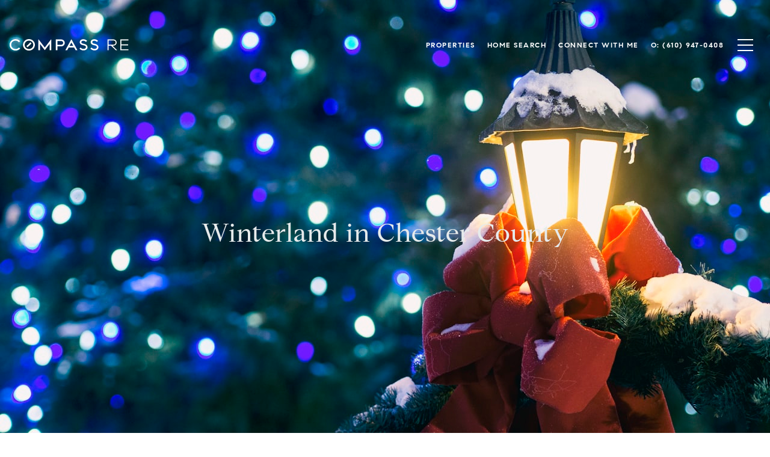

--- FILE ---
content_type: image/svg+xml
request_url: https://media-production.lp-cdn.com/media/skt2argumr8wu2vwthfm
body_size: 1676
content:
<?xml version="1.0" encoding="UTF-8" standalone="no"?>
<!-- Created with Inkscape (http://www.inkscape.org/) -->

<svg
   version="1.1"
   id="svg2"
   xml:space="preserve"
   width="3160.8132"
   height="345.72"
   viewBox="0 0 3160.8132 345.72"
   sodipodi:docname="CompassRE_PrimaryLockup_Horizontal_Black.eps"
   xmlns:inkscape="http://www.inkscape.org/namespaces/inkscape"
   xmlns:sodipodi="http://sodipodi.sourceforge.net/DTD/sodipodi-0.dtd"
   xmlns="http://www.w3.org/2000/svg"
   xmlns:svg="http://www.w3.org/2000/svg"><defs
     id="defs6" /><sodipodi:namedview
     id="namedview4"
     pagecolor="#ffffff"
     bordercolor="#666666"
     borderopacity="1.0"
     inkscape:pageshadow="2"
     inkscape:pageopacity="0.0"
     inkscape:pagecheckerboard="0" /><g
     id="g8"
     inkscape:groupmode="layer"
     inkscape:label="ink_ext_XXXXXX"
     transform="matrix(1.3333333,0,0,-1.3333333,0,345.72)"><g
       id="g10"
       transform="scale(0.1)"><path
         d="m 8286.17,2401.61 c -11.49,0 -21.09,-6.16 -26.78,-15.04 L 7049.24,751.148 5839.1,2386.57 c -5.81,8.88 -15.41,15.04 -26.78,15.04 -17.89,0 -32.35,-14.1 -32.35,-31.52 V 191.051 h 320.04 V 1477.86 L 7030.4,229.789 c 4.51,-5.328 11.26,-8.879 18.84,-8.879 7.59,0 14.22,3.551 18.72,8.879 L 7998.35,1477.86 V 191.051 H 8318.4 V 2370.09 c 0,17.42 -14.46,31.52 -32.23,31.52"
         style="fill:#231f20;fill-opacity:1;fill-rule:nonzero;stroke:none"
         id="path12" /><path
         d="m 10276,1303.44 h -746.4 v 778.25 h 746.4 c 214.6,0 389.1,-174.66 389.1,-389.12 0,-214.59 -174.5,-389.13 -389.1,-389.13 z m 0,1098.17 H 9209.56 V 191.051 h 320.04 v 792.347 h 746.4 c 391.6,0 709,317.432 709,709.172 0,391.6 -317.4,709.04 -709,709.04"
         style="fill:#231f20;fill-opacity:1;fill-rule:nonzero;stroke:none"
         id="path14" /><path
         d="m 1957.43,774.051 c -156.41,-201.91 -401.09,-332.25 -675.75,-332.25 -471.121,0 -854.559,383.32 -854.559,854.549 0,471.24 383.438,854.56 854.559,854.56 274.66,0 519.34,-130.34 675.75,-332.25 l 229.75,225.84 c -215.41,260.45 -541.02,426.45 -905.5,426.45 -648.621,0 -1174.485,-525.86 -1174.485,-1174.6 0,-648.729 525.864,-1174.6 1174.485,-1174.6 364.48,0 690.09,166.012 905.5,426.449 l -229.75,225.852"
         style="fill:#231f20;fill-opacity:1;fill-rule:nonzero;stroke:none"
         id="path16" /><path
         d="m 14661.7,151.73 c -370.2,0 -628.7,204.758 -780.4,376.571 l 225.5,220.148 c 56.6,-73.219 246.5,-284.019 554.9,-284.019 288.3,0 489.5,145.031 489.5,352.75 0,177.621 -120.9,297.05 -369.5,365.19 l -269.7,61.26 c -576.8,141.24 -576.8,486.76 -576.8,600.27 0,357.13 288.4,597.08 717.6,597.08 281.8,0 521.5,-107.24 733,-327.87 l -225.6,-220.39 c -57.8,60.55 -247.5,235.56 -507.4,235.56 -252.7,0 -397.5,-103.56 -397.5,-284.38 0,-53.79 20.4,-233.9 283.6,-290.42 l 245.3,-55.22 c 449.3,-105.45 687,-341.02 687,-681.08 0,-379.41 -348,-665.45 -809.5,-665.45"
         style="fill:#231f20;fill-opacity:1;fill-rule:nonzero;stroke:none"
         id="path18" /><path
         d="m 16816.3,151.73 c -370.2,0 -628.7,204.758 -780.4,376.571 l 225.5,220.148 c 56.6,-73.219 246.5,-284.019 554.9,-284.019 288.3,0 489.6,145.031 489.6,352.75 0,177.621 -120.9,297.05 -369.6,365.19 l -269.7,61.26 c -576.7,141.24 -576.7,486.76 -576.7,600.27 0,357.13 288.3,597.08 717.5,597.08 281.8,0 521.5,-107.24 733,-327.87 l -225.5,-220.39 c -57.9,60.55 -247.6,235.56 -507.5,235.56 -252.6,0 -397.5,-103.56 -397.5,-284.38 0,-53.79 20.5,-233.9 283.6,-290.42 l 245.3,-55.22 c 449.4,-105.45 687.1,-341.02 687.1,-681.08 0,-379.41 -348.1,-665.45 -809.6,-665.45"
         style="fill:#231f20;fill-opacity:1;fill-rule:nonzero;stroke:none"
         id="path20" /><path
         d="m 3925.03,441.711 c -471.24,0 -854.56,383.437 -854.56,854.679 0,471.24 383.32,854.56 854.56,854.56 471.24,0 854.56,-383.32 854.56,-854.56 0,-471.242 -383.32,-854.679 -854.56,-854.679 z m 0,2029.279 c -648.74,0 -1174.6,-525.98 -1174.6,-1174.6 0,-648.742 525.86,-1174.601 1174.6,-1174.601 648.74,0 1174.6,525.859 1174.6,1174.601 0,648.62 -525.86,1174.6 -1174.6,1174.6"
         style="fill:#231f20;fill-opacity:1;fill-rule:nonzero;stroke:none"
         id="path22" /><path
         d="m 3420.71,1018.27 226.2,-226.321 782.51,782.521 -226.2,226.31 -782.51,-782.51"
         style="fill:#231f20;fill-opacity:1;fill-rule:nonzero;stroke:none"
         id="path24" /><path
         d="m 11922.3,1077.57 366.5,694.95 366.4,-694.95 z m 395.7,1325.09 c -5.1,10.9 -16.1,18.48 -29.2,18.48 -13,0 -24,-7.58 -29.1,-18.48 L 11092.9,191.02 h 362 l 298.7,566.628 H 12824 l 298.8,-566.628 h 361.8 L 12318,2402.66"
         style="fill:#231f20;fill-opacity:1;fill-rule:nonzero;stroke:none"
         id="path26" /><path
         d="m 20569.9,1334.21 c 240.1,0 432.7,192.67 432.7,432.72 0,240.05 -192.6,432.72 -432.7,432.72 h -966.5 V 1334.21 Z M 19401.3,2401.8 h 1168.6 c 350.6,0 634.9,-284.27 634.9,-634.87 0,-350.6 -284.3,-634.87 -634.9,-634.87 h -189.5 l 938.1,-941.259 h -284.3 L 20093,1132.06 h -489.6 V 190.801 h -202.1 V 2401.8"
         style="fill:#231f20;fill-opacity:1;fill-rule:nonzero;stroke:none"
         id="path28" /><path
         d="m 21931.3,2401.8 h 1601.3 V 2199.65 H 22133.4 V 1397.38 H 23460 V 1195.23 H 22133.4 V 392.949 h 1408.7 V 190.801 H 21931.3 V 2401.8"
         style="fill:#231f20;fill-opacity:1;fill-rule:nonzero;stroke:none"
         id="path30" /></g></g></svg>


--- FILE ---
content_type: image/svg+xml
request_url: https://media-production.lp-cdn.com/media/gmilrskuy3yfc3kb7bgf
body_size: 1767
content:
<?xml version="1.0" encoding="UTF-8" standalone="no"?>
<!-- Created with Inkscape (http://www.inkscape.org/) -->

<svg
   version="1.1"
   id="svg2"
   xml:space="preserve"
   width="3160.8132"
   height="345.72"
   viewBox="0 0 3160.8132 345.72"
   sodipodi:docname="CompassRE_PrimaryLockup_Horizontal_White.eps"
   xmlns:inkscape="http://www.inkscape.org/namespaces/inkscape"
   xmlns:sodipodi="http://sodipodi.sourceforge.net/DTD/sodipodi-0.dtd"
   xmlns="http://www.w3.org/2000/svg"
   xmlns:svg="http://www.w3.org/2000/svg"><defs
     id="defs6" /><sodipodi:namedview
     id="namedview4"
     pagecolor="#ffffff"
     bordercolor="#666666"
     borderopacity="1.0"
     inkscape:pageshadow="2"
     inkscape:pageopacity="0.0"
     inkscape:pagecheckerboard="0" /><g
     id="g8"
     inkscape:groupmode="layer"
     inkscape:label="ink_ext_XXXXXX"
     transform="matrix(1.3333333,0,0,-1.3333333,0,345.72)"><g
       id="g10"
       transform="scale(0.1)"><path
         d="m 8286.17,2401.61 c -11.49,0 -21.09,-6.16 -26.78,-15.04 L 7049.24,751.148 5839.1,2386.57 c -5.81,8.88 -15.41,15.04 -26.78,15.04 -17.89,0 -32.35,-14.09 -32.35,-31.52 V 191.051 h 320.04 V 1477.86 L 7030.4,229.789 c 4.51,-5.328 11.26,-8.879 18.84,-8.879 7.59,0 14.22,3.551 18.72,8.879 L 7998.35,1477.86 V 191.051 H 8318.4 V 2370.09 c 0,17.43 -14.46,31.52 -32.23,31.52"
         style="fill:#ffffff;fill-opacity:1;fill-rule:nonzero;stroke:none"
         id="path12" /><path
         d="m 10276,1303.44 h -746.4 v 778.25 h 746.4 c 214.6,0 389.1,-174.66 389.1,-389.12 0,-214.59 -174.5,-389.13 -389.1,-389.13 z m 0,1098.18 H 9209.56 V 191.051 h 320.04 v 792.347 h 746.4 c 391.6,0 709,317.432 709,709.172 0,391.61 -317.4,709.05 -709,709.05"
         style="fill:#ffffff;fill-opacity:1;fill-rule:nonzero;stroke:none"
         id="path14" /><path
         d="m 1957.43,774.051 c -156.41,-201.91 -401.09,-332.25 -675.75,-332.25 -471.121,0 -854.559,383.32 -854.559,854.549 0,471.24 383.438,854.56 854.559,854.56 274.66,0 519.34,-130.34 675.75,-332.25 l 229.75,225.85 c -215.41,260.44 -541.02,426.44 -905.5,426.44 -648.621,0 -1174.485,-525.86 -1174.485,-1174.6 0,-648.729 525.864,-1174.588 1174.485,-1174.588 364.48,0 690.09,166 905.5,426.437 l -229.75,225.852"
         style="fill:#ffffff;fill-opacity:1;fill-rule:nonzero;stroke:none"
         id="path16" /><path
         d="m 14661.7,151.73 c -370.2,0 -628.7,204.75 -780.4,376.571 l 225.5,220.148 c 56.6,-73.219 246.5,-284.019 554.9,-284.019 288.3,0 489.5,145.031 489.5,352.75 0,177.609 -120.9,297.05 -369.5,365.19 l -269.7,61.26 c -576.8,141.24 -576.8,486.76 -576.8,600.27 0,357.13 288.4,597.08 717.6,597.08 281.8,0 521.5,-107.24 733,-327.87 l -225.6,-220.39 c -57.8,60.55 -247.5,235.56 -507.4,235.56 -252.7,0 -397.5,-103.56 -397.5,-284.38 0,-53.79 20.4,-233.9 283.6,-290.42 l 245.3,-55.22 c 449.3,-105.45 687,-341.01 687,-681.08 0,-379.41 -348,-665.45 -809.5,-665.45"
         style="fill:#ffffff;fill-opacity:1;fill-rule:nonzero;stroke:none"
         id="path18" /><path
         d="m 16816.3,151.73 c -370.2,0 -628.7,204.75 -780.4,376.571 l 225.5,220.148 c 56.6,-73.219 246.5,-284.019 554.9,-284.019 288.3,0 489.6,145.031 489.6,352.75 0,177.609 -120.9,297.05 -369.6,365.19 l -269.7,61.26 c -576.7,141.24 -576.7,486.76 -576.7,600.27 0,357.13 288.3,597.08 717.5,597.08 281.8,0 521.5,-107.24 733,-327.87 l -225.5,-220.39 c -57.9,60.55 -247.6,235.56 -507.5,235.56 -252.6,0 -397.5,-103.56 -397.5,-284.38 0,-53.79 20.5,-233.9 283.6,-290.42 l 245.3,-55.22 c 449.4,-105.45 687.1,-341.01 687.1,-681.08 0,-379.41 -348.1,-665.45 -809.6,-665.45"
         style="fill:#ffffff;fill-opacity:1;fill-rule:nonzero;stroke:none"
         id="path20" /><path
         d="m 3925.03,441.719 c -471.24,0 -854.56,383.429 -854.56,854.671 0,471.24 383.32,854.56 854.56,854.56 471.24,0 854.56,-383.32 854.56,-854.56 0,-471.242 -383.32,-854.671 -854.56,-854.671 z m 0,2029.271 c -648.74,0 -1174.6,-525.98 -1174.6,-1174.6 0,-648.742 525.86,-1174.601 1174.6,-1174.601 648.74,0 1174.6,525.859 1174.6,1174.601 0,648.62 -525.86,1174.6 -1174.6,1174.6"
         style="fill:#ffffff;fill-opacity:1;fill-rule:nonzero;stroke:none"
         id="path22" /><path
         d="m 3420.71,1018.27 226.2,-226.321 782.51,782.521 -226.2,226.31 -782.51,-782.51"
         style="fill:#ffffff;fill-opacity:1;fill-rule:nonzero;stroke:none"
         id="path24" /><path
         d="m 11922.3,1077.57 366.5,694.95 366.4,-694.95 z m 395.7,1325.09 c -5.1,10.9 -16.1,18.48 -29.2,18.48 -13,0 -24,-7.58 -29.1,-18.48 L 11092.9,191.02 h 362 l 298.7,566.628 H 12824 l 298.8,-566.628 h 361.8 L 12318,2402.66"
         style="fill:#ffffff;fill-opacity:1;fill-rule:nonzero;stroke:none"
         id="path26" /><path
         d="m 20569.9,1334.2 c 240.1,0 432.7,192.68 432.7,432.73 0,240.05 -192.6,432.72 -432.7,432.72 h -966.5 V 1334.2 Z m -1168.6,1067.6 h 1168.6 c 350.6,0 634.9,-284.27 634.9,-634.87 0,-350.6 -284.3,-634.87 -634.9,-634.87 h -189.5 l 938.1,-941.259 h -284.3 L 20093,1132.06 h -489.6 V 190.801 h -202.1 V 2401.8"
         style="fill:#ffffff;fill-opacity:1;fill-rule:nonzero;stroke:none"
         id="path28" /><path
         d="m 21931.3,2401.8 h 1601.3 V 2199.65 H 22133.4 V 1397.38 H 23460 V 1195.23 H 22133.4 V 392.949 h 1408.7 V 190.801 H 21931.3 V 2401.8"
         style="fill:#ffffff;fill-opacity:1;fill-rule:nonzero;stroke:none"
         id="path30" /></g></g></svg>


--- FILE ---
content_type: image/svg+xml
request_url: https://media-production.lp-cdn.com/media/1aa3943e-0cf9-45e3-bfcb-94ca0d17802a
body_size: 1076
content:
<svg xmlns="http://www.w3.org/2000/svg" xmlns:svg="http://www.w3.org/2000/svg" width="3160.813" height="345.72"><g transform="matrix(1.33333 0 0 -1.33333 0 345.72)"><g fill="#fff" transform="scale(.1)"><path d="M8286.17 2401.61c-11.49 0-21.09-6.16-26.78-15.04L7049.24 751.148 5839.1 2386.57c-5.81 8.88-15.41 15.04-26.78 15.04-17.89 0-32.35-14.09-32.35-31.52V191.051h320.04V1477.86L7030.4 229.789c4.51-5.328 11.26-8.879 18.84-8.879 7.59 0 14.22 3.551 18.72 8.879l930.39 1248.071V191.051h320.05V2370.09c0 17.43-14.46 31.52-32.23 31.52M10276 1303.44h-746.4v778.25h746.4c214.6 0 389.1-174.66 389.1-389.12 0-214.59-174.5-389.13-389.1-389.13zm0 1098.18H9209.56V191.051h320.04v792.347h746.4c391.6 0 709 317.432 709 709.172 0 391.61-317.4 709.05-709 709.05M1957.43 774.051c-156.41-201.91-401.09-332.25-675.75-332.25-471.121 0-854.559 383.32-854.559 854.549 0 471.24 383.438 854.56 854.559 854.56 274.66 0 519.34-130.34 675.75-332.25l229.75 225.85c-215.41 260.44-541.02 426.44-905.5 426.44-648.621 0-1174.485-525.86-1174.485-1174.6 0-648.729 525.864-1174.588 1174.485-1174.588 364.48 0 690.09 166 905.5 426.437l-229.75 225.852M14661.7 151.73c-370.2 0-628.7 204.75-780.4 376.571l225.5 220.148c56.6-73.219 246.5-284.019 554.9-284.019 288.3 0 489.5 145.031 489.5 352.75 0 177.609-120.9 297.05-369.5 365.19l-269.7 61.26c-576.8 141.24-576.8 486.76-576.8 600.27 0 357.13 288.4 597.08 717.6 597.08 281.8 0 521.5-107.24 733-327.87l-225.6-220.39c-57.8 60.55-247.5 235.56-507.4 235.56-252.7 0-397.5-103.56-397.5-284.38 0-53.79 20.4-233.9 283.6-290.42l245.3-55.22c449.3-105.45 687-341.01 687-681.08 0-379.41-348-665.45-809.5-665.45M16816.3 151.73c-370.2 0-628.7 204.75-780.4 376.571l225.5 220.148c56.6-73.219 246.5-284.019 554.9-284.019 288.3 0 489.6 145.031 489.6 352.75 0 177.609-120.9 297.05-369.6 365.19l-269.7 61.26c-576.7 141.24-576.7 486.76-576.7 600.27 0 357.13 288.3 597.08 717.5 597.08 281.8 0 521.5-107.24 733-327.87l-225.5-220.39c-57.9 60.55-247.6 235.56-507.5 235.56-252.6 0-397.5-103.56-397.5-284.38 0-53.79 20.5-233.9 283.6-290.42l245.3-55.22c449.4-105.45 687.1-341.01 687.1-681.08 0-379.41-348.1-665.45-809.6-665.45M3925.03 441.719c-471.24 0-854.56 383.429-854.56 854.671 0 471.24 383.32 854.56 854.56 854.56 471.24 0 854.56-383.32 854.56-854.56 0-471.242-383.32-854.671-854.56-854.671zm0 2029.271c-648.74 0-1174.6-525.98-1174.6-1174.6 0-648.742 525.86-1174.601 1174.6-1174.601 648.74 0 1174.6 525.859 1174.6 1174.601 0 648.62-525.86 1174.6-1174.6 1174.6"/><path d="M3420.71 1018.27l226.2-226.321 782.51 782.521-226.2 226.31-782.51-782.51M11922.3 1077.57l366.5 694.95 366.4-694.95zm395.7 1325.09c-5.1 10.9-16.1 18.48-29.2 18.48-13 0-24-7.58-29.1-18.48L11092.9 191.02h362l298.7 566.628H12824l298.8-566.628h361.8L12318 2402.66M20569.9 1334.2c240.1 0 432.7 192.68 432.7 432.73s-192.6 432.72-432.7 432.72h-966.5V1334.2zm-1168.6 1067.6h1168.6c350.6 0 634.9-284.27 634.9-634.87s-284.3-634.87-634.9-634.87h-189.5l938.1-941.259h-284.3L20093 1132.06h-489.6V190.801h-202.1V2401.8M21931.3 2401.8h1601.3v-202.15h-1399.2v-802.27H23460v-202.15h-1326.6V392.949h1408.7V190.801h-1610.8V2401.8"/></g></g></svg>

--- FILE ---
content_type: image/svg+xml
request_url: https://media-production.lp-cdn.com/media/e9003d02-fa39-47ae-b7ee-aabd1fc136dd
body_size: 1103
content:
<svg xmlns="http://www.w3.org/2000/svg" xmlns:svg="http://www.w3.org/2000/svg" width="3160.813" height="345.72"><g transform="matrix(1.33333 0 0 -1.33333 0 345.72)"><g fill="#231f20" transform="scale(.1)"><path d="M8286.17 2401.61c-11.49 0-21.09-6.16-26.78-15.04L7049.24 751.148 5839.1 2386.57c-5.81 8.88-15.41 15.04-26.78 15.04-17.89 0-32.35-14.1-32.35-31.52V191.051h320.04V1477.86L7030.4 229.789c4.51-5.328 11.26-8.879 18.84-8.879 7.59 0 14.22 3.551 18.72 8.879l930.39 1248.071V191.051h320.05V2370.09c0 17.42-14.46 31.52-32.23 31.52M10276 1303.44h-746.4v778.25h746.4c214.6 0 389.1-174.66 389.1-389.12 0-214.59-174.5-389.13-389.1-389.13zm0 1098.17H9209.56V191.051h320.04v792.347h746.4c391.6 0 709 317.432 709 709.172 0 391.6-317.4 709.04-709 709.04M1957.43 774.051c-156.41-201.91-401.09-332.25-675.75-332.25-471.121 0-854.559 383.32-854.559 854.549 0 471.24 383.438 854.56 854.559 854.56 274.66 0 519.34-130.34 675.75-332.25l229.75 225.84c-215.41 260.45-541.02 426.45-905.5 426.45-648.621 0-1174.485-525.86-1174.485-1174.6 0-648.729 525.864-1174.6 1174.485-1174.6 364.48 0 690.09 166.012 905.5 426.449l-229.75 225.852M14661.7 151.73c-370.2 0-628.7 204.758-780.4 376.571l225.5 220.148c56.6-73.219 246.5-284.019 554.9-284.019 288.3 0 489.5 145.031 489.5 352.75 0 177.621-120.9 297.05-369.5 365.19l-269.7 61.26c-576.8 141.24-576.8 486.76-576.8 600.27 0 357.13 288.4 597.08 717.6 597.08 281.8 0 521.5-107.24 733-327.87l-225.6-220.39c-57.8 60.55-247.5 235.56-507.4 235.56-252.7 0-397.5-103.56-397.5-284.38 0-53.79 20.4-233.9 283.6-290.42l245.3-55.22c449.3-105.45 687-341.02 687-681.08 0-379.41-348-665.45-809.5-665.45M16816.3 151.73c-370.2 0-628.7 204.758-780.4 376.571l225.5 220.148c56.6-73.219 246.5-284.019 554.9-284.019 288.3 0 489.6 145.031 489.6 352.75 0 177.621-120.9 297.05-369.6 365.19l-269.7 61.26c-576.7 141.24-576.7 486.76-576.7 600.27 0 357.13 288.3 597.08 717.5 597.08 281.8 0 521.5-107.24 733-327.87l-225.5-220.39c-57.9 60.55-247.6 235.56-507.5 235.56-252.6 0-397.5-103.56-397.5-284.38 0-53.79 20.5-233.9 283.6-290.42l245.3-55.22c449.4-105.45 687.1-341.02 687.1-681.08 0-379.41-348.1-665.45-809.6-665.45M3925.03 441.711c-471.24 0-854.56 383.437-854.56 854.679 0 471.24 383.32 854.56 854.56 854.56 471.24 0 854.56-383.32 854.56-854.56 0-471.242-383.32-854.679-854.56-854.679zm0 2029.279c-648.74 0-1174.6-525.98-1174.6-1174.6 0-648.742 525.86-1174.601 1174.6-1174.601 648.74 0 1174.6 525.859 1174.6 1174.601 0 648.62-525.86 1174.6-1174.6 1174.6"/><path d="M3420.71 1018.27l226.2-226.321 782.51 782.521-226.2 226.31-782.51-782.51M11922.3 1077.57l366.5 694.95 366.4-694.95zm395.7 1325.09c-5.1 10.9-16.1 18.48-29.2 18.48-13 0-24-7.58-29.1-18.48L11092.9 191.02h362l298.7 566.628H12824l298.8-566.628h361.8L12318 2402.66M20569.9 1334.21c240.1 0 432.7 192.67 432.7 432.72 0 240.05-192.6 432.72-432.7 432.72h-966.5v-865.44zM19401.3 2401.8h1168.6c350.6 0 634.9-284.27 634.9-634.87s-284.3-634.87-634.9-634.87h-189.5l938.1-941.259h-284.3L20093 1132.06h-489.6V190.801h-202.1V2401.8M21931.3 2401.8h1601.3v-202.15h-1399.2v-802.27H23460v-202.15h-1326.6V392.949h1408.7V190.801h-1610.8V2401.8"/></g></g></svg>